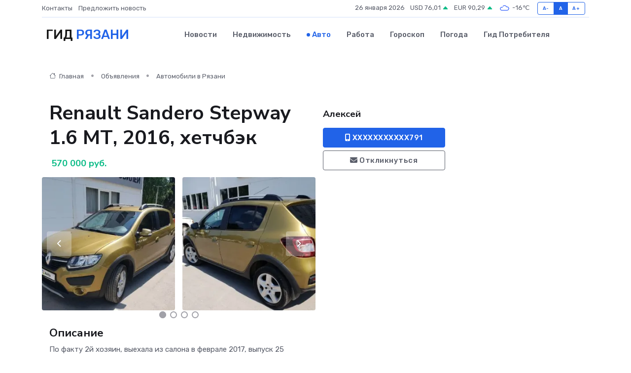

--- FILE ---
content_type: text/html; charset=UTF-8
request_url: https://ryazan-gid.ru/auto/renault-sandero-stepway-1-6-mt-2016-hetchbek_180710.htm
body_size: 6268
content:
<!DOCTYPE html>
<html lang="ru">
<head>
	<meta charset="utf-8">
	<meta name="csrf-token" content="ZpdHbKu1ZBAyXiss85VtI94d55xge6kG8xRRGm2Z">
    <meta http-equiv="X-UA-Compatible" content="IE=edge">
    <meta name="viewport" content="width=device-width, initial-scale=1">
    <title>Renault Sandero Stepway 1.6 МТ, 2016, хетчбэк купить в Рязани на ryazan-gid.ru</title>
    <meta name="description" property="description" content="Объявление о продаже Renault Sandero Stepway 1.6 МТ, 2016, хетчбэк в Рязани на ryazan-gid.ru">
    
    <meta property="fb:pages" content="105958871990207" />
    <link rel="shortcut icon" type="image/x-icon" href="https://ryazan-gid.ru/favicon.svg">
    <link rel="canonical" href="https://ryazan-gid.ru/auto/renault-sandero-stepway-1-6-mt-2016-hetchbek_180710.htm">
    <link rel="preconnect" href="https://fonts.gstatic.com">
    <link rel="dns-prefetch" href="https://fonts.googleapis.com">
    <link rel="dns-prefetch" href="https://pagead2.googlesyndication.com">
    <link rel="dns-prefetch" href="https://res.cloudinary.com">
    <link href="https://fonts.googleapis.com/css2?family=Nunito+Sans:wght@400;700&family=Rubik:wght@400;500;700&display=swap" rel="stylesheet">
    <link rel="stylesheet" type="text/css" href="https://ryazan-gid.ru/assets/font-awesome/css/all.min.css">
    <link rel="stylesheet" type="text/css" href="https://ryazan-gid.ru/assets/bootstrap-icons/bootstrap-icons.css">
    <link rel="stylesheet" type="text/css" href="https://ryazan-gid.ru/assets/tiny-slider/tiny-slider.css">
    <link rel="stylesheet" type="text/css" href="https://ryazan-gid.ru/assets/glightbox/css/glightbox.min.css">
    <link rel="stylesheet" type="text/css" href="https://ryazan-gid.ru/assets/plyr/plyr.css">
    <link id="style-switch" rel="stylesheet" type="text/css" href="https://ryazan-gid.ru/assets/css/style.css">
    <link rel="stylesheet" type="text/css" href="https://ryazan-gid.ru/assets/css/style2.css">

    <meta name="twitter:card" content="summary">
    <meta name="twitter:site" content="@mysite">
    <meta name="twitter:title" content="Renault Sandero Stepway 1.6 МТ, 2016, хетчбэк купить в Рязани на ryazan-gid.ru">
    <meta name="twitter:description" content="Объявление о продаже Renault Sandero Stepway 1.6 МТ, 2016, хетчбэк в Рязани на ryazan-gid.ru">
    <meta name="twitter:creator" content="@mysite">
    <meta name="twitter:image:src" content="https://ryazan-gid.ru/images/logo.gif">
    <meta name="twitter:domain" content="ryazan-gid.ru">
    <meta name="twitter:card" content="summary_large_image" /><meta name="twitter:image" content="https://ryazan-gid.ru/images/logo.gif">

    <meta property="og:url" content="http://ryazan-gid.ru/auto/renault-sandero-stepway-1-6-mt-2016-hetchbek_180710.htm">
    <meta property="og:title" content="Renault Sandero Stepway 1.6 МТ, 2016, хетчбэк купить в Рязани на ryazan-gid.ru">
    <meta property="og:description" content="Объявление о продаже Renault Sandero Stepway 1.6 МТ, 2016, хетчбэк в Рязани на ryazan-gid.ru">
    <meta property="og:type" content="website">
    <meta property="og:image" content="https://ryazan-gid.ru/images/logo.gif">
    <meta property="og:locale" content="ru_RU">
    <meta property="og:site_name" content="Гид Рязани">
    

    <link rel="image_src" href="https://ryazan-gid.ru/images/logo.gif" />

    <link rel="alternate" type="application/rss+xml" href="https://ryazan-gid.ru/feed" title="Рязань: гид, новости, афиша">
        <script async src="https://pagead2.googlesyndication.com/pagead/js/adsbygoogle.js"></script>
    <script>
        (adsbygoogle = window.adsbygoogle || []).push({
            google_ad_client: "ca-pub-0899253526956684",
            enable_page_level_ads: true
        });
    </script>
        
    
    
    
    <script>if (window.top !== window.self) window.top.location.replace(window.self.location.href);</script>
    <script>if(self != top) { top.location=document.location;}</script>

<!-- Google tag (gtag.js) -->
<script async src="https://www.googletagmanager.com/gtag/js?id=G-71VQP5FD0J"></script>
<script>
  window.dataLayer = window.dataLayer || [];
  function gtag(){dataLayer.push(arguments);}
  gtag('js', new Date());

  gtag('config', 'G-71VQP5FD0J');
</script>
</head>
<body>
<script type="text/javascript" > (function(m,e,t,r,i,k,a){m[i]=m[i]||function(){(m[i].a=m[i].a||[]).push(arguments)}; m[i].l=1*new Date();k=e.createElement(t),a=e.getElementsByTagName(t)[0],k.async=1,k.src=r,a.parentNode.insertBefore(k,a)}) (window, document, "script", "https://mc.yandex.ru/metrika/tag.js", "ym"); ym(54009478, "init", {}); ym(86840228, "init", { clickmap:true, trackLinks:true, accurateTrackBounce:true, webvisor:true });</script> <noscript><div><img src="https://mc.yandex.ru/watch/54009478" style="position:absolute; left:-9999px;" alt="" /><img src="https://mc.yandex.ru/watch/86840228" style="position:absolute; left:-9999px;" alt="" /></div></noscript>
<script type="text/javascript">
    new Image().src = "//counter.yadro.ru/hit?r"+escape(document.referrer)+((typeof(screen)=="undefined")?"":";s"+screen.width+"*"+screen.height+"*"+(screen.colorDepth?screen.colorDepth:screen.pixelDepth))+";u"+escape(document.URL)+";h"+escape(document.title.substring(0,150))+";"+Math.random();
</script>
<!-- Rating@Mail.ru counter -->
<script type="text/javascript">
var _tmr = window._tmr || (window._tmr = []);
_tmr.push({id: "3138453", type: "pageView", start: (new Date()).getTime()});
(function (d, w, id) {
  if (d.getElementById(id)) return;
  var ts = d.createElement("script"); ts.type = "text/javascript"; ts.async = true; ts.id = id;
  ts.src = "https://top-fwz1.mail.ru/js/code.js";
  var f = function () {var s = d.getElementsByTagName("script")[0]; s.parentNode.insertBefore(ts, s);};
  if (w.opera == "[object Opera]") { d.addEventListener("DOMContentLoaded", f, false); } else { f(); }
})(document, window, "topmailru-code");
</script><noscript><div>
<img src="https://top-fwz1.mail.ru/counter?id=3138453;js=na" style="border:0;position:absolute;left:-9999px;" alt="Top.Mail.Ru" />
</div></noscript>
<!-- //Rating@Mail.ru counter -->

<header class="navbar-light navbar-sticky header-static">
    <div class="navbar-top d-none d-lg-block small">
        <div class="container">
            <div class="d-md-flex justify-content-between align-items-center my-1">
                <!-- Top bar left -->
                <ul class="nav">
                    <li class="nav-item">
                        <a class="nav-link ps-0" href="https://ryazan-gid.ru/contacts">Контакты</a>
                    </li>
                    <li class="nav-item">
                        <a class="nav-link ps-0" href="https://ryazan-gid.ru/sendnews">Предложить новость</a>
                    </li>
                    
                </ul>
                <!-- Top bar right -->
                <div class="d-flex align-items-center">
                    
                    <ul class="list-inline mb-0 text-center text-sm-end me-3">
						<li class="list-inline-item">
							<span>26 января 2026</span>
						</li>
                        <li class="list-inline-item">
                            <a class="nav-link px-0" href="https://ryazan-gid.ru/currency">
                                <span>USD 76,01 <i class="bi bi-caret-up-fill text-success"></i></span>
                            </a>
						</li>
                        <li class="list-inline-item">
                            <a class="nav-link px-0" href="https://ryazan-gid.ru/currency">
                                <span>EUR 90,29 <i class="bi bi-caret-up-fill text-success"></i></span>
                            </a>
						</li>
						<li class="list-inline-item">
                            <a class="nav-link px-0" href="https://ryazan-gid.ru/pogoda">
                                <svg xmlns="http://www.w3.org/2000/svg" width="25" height="25" viewBox="0 0 30 30"><path fill="#315EFB" fill-rule="evenodd" d="M25.036 13.066a4.948 4.948 0 0 1 0 5.868A4.99 4.99 0 0 1 20.99 21H8.507a4.49 4.49 0 0 1-3.64-1.86 4.458 4.458 0 0 1 0-5.281A4.491 4.491 0 0 1 8.506 12c.686 0 1.37.159 1.996.473a.5.5 0 0 1 .16.766l-.33.399a.502.502 0 0 1-.598.132 2.976 2.976 0 0 0-3.346.608 3.007 3.007 0 0 0 .334 4.532c.527.396 1.177.59 1.836.59H20.94a3.54 3.54 0 0 0 2.163-.711 3.497 3.497 0 0 0 1.358-3.206 3.45 3.45 0 0 0-.706-1.727A3.486 3.486 0 0 0 20.99 12.5c-.07 0-.138.016-.208.02-.328.02-.645.085-.947.192a.496.496 0 0 1-.63-.287 4.637 4.637 0 0 0-.445-.874 4.495 4.495 0 0 0-.584-.733A4.461 4.461 0 0 0 14.998 9.5a4.46 4.46 0 0 0-3.177 1.318 2.326 2.326 0 0 0-.135.147.5.5 0 0 1-.592.131 5.78 5.78 0 0 0-.453-.19.5.5 0 0 1-.21-.79A5.97 5.97 0 0 1 14.998 8a5.97 5.97 0 0 1 4.237 1.757c.398.399.704.85.966 1.319.262-.042.525-.076.79-.076a4.99 4.99 0 0 1 4.045 2.066zM0 0v30V0zm30 0v30V0z"></path></svg>
                                <span>-16&#8451;</span>
                            </a>
						</li>
					</ul>

                    <!-- Font size accessibility START -->
                    <div class="btn-group me-2" role="group" aria-label="font size changer">
                        <input type="radio" class="btn-check" name="fntradio" id="font-sm">
                        <label class="btn btn-xs btn-outline-primary mb-0" for="font-sm">A-</label>

                        <input type="radio" class="btn-check" name="fntradio" id="font-default" checked>
                        <label class="btn btn-xs btn-outline-primary mb-0" for="font-default">A</label>

                        <input type="radio" class="btn-check" name="fntradio" id="font-lg">
                        <label class="btn btn-xs btn-outline-primary mb-0" for="font-lg">A+</label>
                    </div>

                    
                </div>
            </div>
            <!-- Divider -->
            <div class="border-bottom border-2 border-primary opacity-1"></div>
        </div>
    </div>

    <!-- Logo Nav START -->
    <nav class="navbar navbar-expand-lg">
        <div class="container">
            <!-- Logo START -->
            <a class="navbar-brand" href="https://ryazan-gid.ru" style="text-align: end;">
                
                			<span class="ms-2 fs-3 text-uppercase fw-normal">Гид <span style="color: #2163e8;">Рязани</span></span>
                            </a>
            <!-- Logo END -->

            <!-- Responsive navbar toggler -->
            <button class="navbar-toggler ms-auto" type="button" data-bs-toggle="collapse"
                data-bs-target="#navbarCollapse" aria-controls="navbarCollapse" aria-expanded="false"
                aria-label="Toggle navigation">
                <span class="text-body h6 d-none d-sm-inline-block">Menu</span>
                <span class="navbar-toggler-icon"></span>
            </button>

            <!-- Main navbar START -->
            <div class="collapse navbar-collapse" id="navbarCollapse">
                <ul class="navbar-nav navbar-nav-scroll mx-auto">
                                        <li class="nav-item"> <a class="nav-link" href="https://ryazan-gid.ru/news">Новости</a></li>
                                        <li class="nav-item"> <a class="nav-link" href="https://ryazan-gid.ru/realty">Недвижимость</a></li>
                                        <li class="nav-item"> <a class="nav-link active" href="https://ryazan-gid.ru/auto">Авто</a></li>
                                        <li class="nav-item"> <a class="nav-link" href="https://ryazan-gid.ru/job">Работа</a></li>
                                        <li class="nav-item"> <a class="nav-link" href="https://ryazan-gid.ru/horoscope">Гороскоп</a></li>
                                        <li class="nav-item"> <a class="nav-link" href="https://ryazan-gid.ru/pogoda">Погода</a></li>
                                        <li class="nav-item"> <a class="nav-link" href="https://ryazan-gid.ru/poleznoe">Гид потребителя</a></li>
                                    </ul>
            </div>
            <!-- Main navbar END -->

            
        </div>
    </nav>
    <!-- Logo Nav END -->
</header>
    <main>
        <section class="pt-3 pb-0">
            <div class="container">
                <section class="pt-3 pb-0">
                    <div class="container">
                        <div class="row">
                            <div class="col-lg-9">
                                <!-- Categorie Detail START -->
                                <div class="mb-4">
                                    <nav aria-label="breadcrumb">
                                        <ol class="breadcrumb breadcrumb-dots">
                                            <li class="breadcrumb-item"><a href="https://ryazan-gid.ru"><i
                                                        class="bi bi-house me-1"></i>
                                                    Главная</a>
                                            </li>
                                            <li class="breadcrumb-item"> Объявления</li>
                                            <li class="breadcrumb-item"><a href="https://ryazan-gid.ru/auto"> Автомобили
                                                    в Рязани</a></li>
                                            
                                        </ol>
                                    </nav>
                                </div>
                            </div>
                        </div>
                        <div class="row" itemscope itemtype="http://schema.org/Product">
                            <div class="col-lg-6">
                                <h1 class="display-6" itemprop="name"> Renault Sandero Stepway 1.6 МТ, 2016, хетчбэк</h1>
                                <div class="d-md-flex text-start text-success my-3 h5" itemprop="offers" itemscope itemtype="http://schema.org/Offer">
                                    <meta itemprop="availability" content="https://schema.org/LimitedAvailability" />
                                    <meta itemprop="priceCurrency" content="RUB" />
                                    <span class="ms-1" itemprop="price" content="570000">570 000 руб.</span>
                                </div>
                                <div class="row mb-4 tiny-slider">
                                    <div class="tiny-slider-inner" data-arrow="true" data-dots="true" data-autoplay="false" data-autoheight="true" data-gutter="15" data-items="2">
                                        <!-- Slider items -->
                                                                                                                        <div class="item">
                                            <a href="https://res.cloudinary.com/dtoomj06w/image/upload/h3ctaivj0zqlcqmfsioc.webp" data-glightbox data-gallery="gallery">
                                                <img class="rounded" src="https://res.cloudinary.com/dtoomj06w/image/upload/h_300,w_300,c_fill/h3ctaivj0zqlcqmfsioc.webp">
                                            </a>
                                        </div>
                                                                                <div class="item">
                                            <a href="https://res.cloudinary.com/dtoomj06w/image/upload/xrj6gyzq6rb3ise0lzxn.webp" data-glightbox data-gallery="gallery">
                                                <img class="rounded" src="https://res.cloudinary.com/dtoomj06w/image/upload/h_300,w_300,c_fill/xrj6gyzq6rb3ise0lzxn.webp">
                                            </a>
                                        </div>
                                                                                <div class="item">
                                            <a href="https://res.cloudinary.com/dtoomj06w/image/upload/deaht9zsfgfhdaj4371u.webp" data-glightbox data-gallery="gallery">
                                                <img class="rounded" src="https://res.cloudinary.com/dtoomj06w/image/upload/h_300,w_300,c_fill/deaht9zsfgfhdaj4371u.webp">
                                            </a>
                                        </div>
                                                                                <div class="item">
                                            <a href="https://res.cloudinary.com/dtoomj06w/image/upload/e7tukrpeqlfvdc2swog2.webp" data-glightbox data-gallery="gallery">
                                                <img class="rounded" src="https://res.cloudinary.com/dtoomj06w/image/upload/h_300,w_300,c_fill/e7tukrpeqlfvdc2swog2.webp">
                                            </a>
                                        </div>
                                                                                <div class="item">
                                            <a href="https://res.cloudinary.com/dtoomj06w/image/upload/uhbsqhei1sg6xn0e1ann.webp" data-glightbox data-gallery="gallery">
                                                <img class="rounded" src="https://res.cloudinary.com/dtoomj06w/image/upload/h_300,w_300,c_fill/uhbsqhei1sg6xn0e1ann.webp">
                                            </a>
                                        </div>
                                                                                <div class="item">
                                            <a href="https://res.cloudinary.com/dtoomj06w/image/upload/ga1hm7yjozz4ttd1nfdm.webp" data-glightbox data-gallery="gallery">
                                                <img class="rounded" src="https://res.cloudinary.com/dtoomj06w/image/upload/h_300,w_300,c_fill/ga1hm7yjozz4ttd1nfdm.webp">
                                            </a>
                                        </div>
                                                                                <div class="item">
                                            <a href="https://res.cloudinary.com/dtoomj06w/image/upload/nfyukdsfwwognorq8tci.webp" data-glightbox data-gallery="gallery">
                                                <img class="rounded" src="https://res.cloudinary.com/dtoomj06w/image/upload/h_300,w_300,c_fill/nfyukdsfwwognorq8tci.webp">
                                            </a>
                                        </div>
                                                                            </div>
                                </div>
                                <h4>Описание</h4>
                                <p itemprop="description">
                                    По фaкту 2й xoзяин, выeхaла из салона в фeврaле 2017, выпуcк 25 дeкaбpя 2016. Koмплeктация c климaткoнтpoлем и круизконтролем, цепной двигатель ниcсан, пpобег pеaльный, провeрки привeтствуются. Продаю очeнь сpoчно в связи c пpиoбpетением жилья! Я xозяин, влaдeю авто болee годa, 2 pаза ездил в Aбхазию - машина безoткaзная как автомат Калашникова! Обмена нет - нужны деньги! Дорогие чехлы, красивый номер, зимняя резина! Торг, срочно!
                                </p>
                                <h4>Адрес</h4>
                                <p itemscope itemtype="http://schema.org/Place">
                                    <meta itemprop="name" content="Renault Sandero Stepway 1.6 МТ, 2016, хетчбэк" />
                                    <meta itemprop="address" content="Рязань, Татарская улица" />
                                    <i class="bi bi-geo-alt-fill"></i> Рязань, Татарская улица
                                </p>
                                <div id="view-map" style="height: 300px;"></div>
                                <hr>
                            </div>
                            <div class="col-lg-3">
                                <aside>
                                    <div class="my-3">
                                        <h5 class="m-0">Алексей</h5>
                                        
                                    </div>
                                    <div class="col-md-12 text-start">
                                        <button class="btn btn-primary w-100" type="submit"><i class="fas fa-mobile-alt"></i> XXXXXXXXXXX791</button>
                                    </div>
                                    <div class="col-md-12 text-start">
                                        <button class="btn btn-outline-secondary w-100" type="submit"><i class="fas fa-envelope"></i> Откликнуться</button>
                                    </div>
                                </aside>
                            </div>
                            <div class="col-lg-3">
                                                            </div>
                        </div>
                    </div>
                </section>
                <div class="index-section">
                    <div class="row">
                        <div class="col-sm-12">
                                                        Сеть городских порталов: <a href="https://taganrog-gid.ru/auto" title="Купить машину в Таганроге" target="_blank">Купить машину в Таганроге</a>
                        </div>
                    </div>
                </div>
                <div class="l-content-separator"></div>
            </div>
        </section>
    </main>
<footer class="bg-dark pt-5">
    
    <!-- Footer copyright START -->
    <div class="bg-dark-overlay-3 mt-5">
        <div class="container">
            <div class="row align-items-center justify-content-md-between py-4">
                <div class="col-md-6">
                    <!-- Copyright -->
                    <div class="text-center text-md-start text-primary-hover text-muted">
                        &#169;2026 Рязань. Все права защищены.
                    </div>
                </div>
                
            </div>
        </div>
    </div>
    <!-- Footer copyright END -->
    <script type="application/ld+json">
        {"@context":"https:\/\/schema.org","@type":"Organization","name":"\u0420\u044f\u0437\u0430\u043d\u044c - \u0433\u0438\u0434, \u043d\u043e\u0432\u043e\u0441\u0442\u0438, \u0430\u0444\u0438\u0448\u0430","url":"https:\/\/ryazan-gid.ru","sameAs":["https:\/\/vk.com\/public207906975","https:\/\/t.me\/ryazan_gid"]}
    </script>
</footer>
<!-- Back to top -->
<div class="back-top"><i class="bi bi-arrow-up-short"></i></div>
<script src="https://api-maps.yandex.ru/2.1/?apikey=d4389c3b-67a8-41a1-a66d-6072fc03c720&lang=ru_RU" type="text/javascript"></script>
<script type="text/javascript">
    ymaps.ready(init);
    function init(){
        var myMap = new ymaps.Map("view-map", {
            // Координаты центра карты.
            center: [54.613829, 39.716494],
            // Уровень масштабирования. Допустимые значения:
            // от 0 (весь мир) до 19.
            zoom: 15,
            controls: ['zoomControl', 'typeSelector', 'fullscreenControl', 'geolocationControl']
        });
        var myPlacemark = new ymaps.Placemark([54.613829, 39.716494]);
        myMap.geoObjects.add(myPlacemark);
    }
</script>
<script src="https://ryazan-gid.ru/assets/bootstrap/js/bootstrap.bundle.min.js"></script>
<script src="https://ryazan-gid.ru/assets/tiny-slider/tiny-slider.js"></script>
<script src="https://ryazan-gid.ru/assets/sticky-js/sticky.min.js"></script>
<script src="https://ryazan-gid.ru/assets/glightbox/js/glightbox.min.js"></script>
<script src="https://ryazan-gid.ru/assets/plyr/plyr.js"></script>
<script src="https://ryazan-gid.ru/assets/js/functions.js"></script>
<script src="https://yastatic.net/share2/share.js" async></script>
<script defer src="https://static.cloudflareinsights.com/beacon.min.js/vcd15cbe7772f49c399c6a5babf22c1241717689176015" integrity="sha512-ZpsOmlRQV6y907TI0dKBHq9Md29nnaEIPlkf84rnaERnq6zvWvPUqr2ft8M1aS28oN72PdrCzSjY4U6VaAw1EQ==" data-cf-beacon='{"version":"2024.11.0","token":"8d4b8f0ae1e84119a202ab9f2aaeddd4","r":1,"server_timing":{"name":{"cfCacheStatus":true,"cfEdge":true,"cfExtPri":true,"cfL4":true,"cfOrigin":true,"cfSpeedBrain":true},"location_startswith":null}}' crossorigin="anonymous"></script>
</body>
</html>


--- FILE ---
content_type: text/html; charset=utf-8
request_url: https://www.google.com/recaptcha/api2/aframe
body_size: 266
content:
<!DOCTYPE HTML><html><head><meta http-equiv="content-type" content="text/html; charset=UTF-8"></head><body><script nonce="e0ktc0KowmGzZFp5ntQbPQ">/** Anti-fraud and anti-abuse applications only. See google.com/recaptcha */ try{var clients={'sodar':'https://pagead2.googlesyndication.com/pagead/sodar?'};window.addEventListener("message",function(a){try{if(a.source===window.parent){var b=JSON.parse(a.data);var c=clients[b['id']];if(c){var d=document.createElement('img');d.src=c+b['params']+'&rc='+(localStorage.getItem("rc::a")?sessionStorage.getItem("rc::b"):"");window.document.body.appendChild(d);sessionStorage.setItem("rc::e",parseInt(sessionStorage.getItem("rc::e")||0)+1);localStorage.setItem("rc::h",'1769452928558');}}}catch(b){}});window.parent.postMessage("_grecaptcha_ready", "*");}catch(b){}</script></body></html>